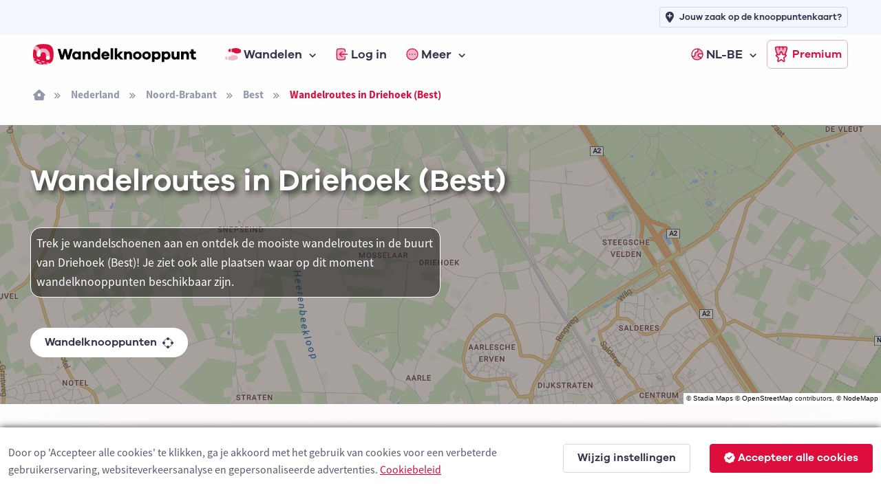

--- FILE ---
content_type: text/html; charset=utf-8
request_url: https://www.wandelknooppunt.be/nl-be/wandelen/routes/nederland/noord-brabant/best/driehoek/a5-121620
body_size: 12340
content:



<!DOCTYPE html>
<html lang="nl-be">
<head>
    <meta charset="utf-8">
    <title>Wandelroutes in Driehoek (Best) | Wandelknooppunt.be</title>
            <link rel="alternate" hreflang="nl-nl" href="https://www.wandelknooppunt.app/nl-nl/wandelen/routes/nederland/noord-brabant/best/driehoek/a5-121620" />
            <link rel="alternate" hreflang="fr" href="https://www.nodemapp.com/fr/randonnee/itineraires/pays-bas/brabant-septentrional/best/driehoek/a5-121620" />
            <link rel="alternate" hreflang="de" href="https://www.nodemapp.com/de/wandern/routen/niederlande/nordbrabant/best/driehoek/a5-121620" />
            <link rel="alternate" hreflang="en" href="https://www.nodemapp.com/en/hiking/routes/netherlands/north-brabant/best/driehoek/a5-121620" />
            <link rel="alternate" hreflang="nl-be" href="https://www.wandelknooppunt.be/nl-be/wandelen/routes/nederland/noord-brabant/best/driehoek/a5-121620" />
    
<!-- Viewport -->
<meta name="viewport" content="width=device-width, initial-scale=1.0, minimum-scale=1.0, maximum-scale=1.0, user-scalable=no">
        <meta name="description" content="Wandelroutes en wandelknooppunten in de buurt van Driehoek (Best). Trek je wandelschoenen aan en ontdek de mooiste wandelroutes!">
<!-- Favicon and Touch Icons -->
<link rel="apple-touch-icon" sizes="180x180" href="/assets/favicon/apple-touch-icon-hike.png">
<link rel="icon" type="image/png" sizes="32x32" href="/assets/favicon/favicon-32x32-hike.png">
<link rel="icon" type="image/png" sizes="16x16" href="/assets/favicon/favicon-16x16-hike.png">
<link rel="manifest" href="/assets/favicon/site-hike.webmanifest?v=1">
<link rel="mask-icon" href="/assets/favicon/safari-pinned-tab-hike.svg" color="#dd0d3c">
<meta name="msapplication-TileColor" content="#dd0d3c">


<link rel="canonical" href="https://www.wandelknooppunt.be/nl-be/wandelen/routes/nederland/noord-brabant/best/driehoek/a5-121620" />
<meta name="theme-color" content="#ffffff">
<meta name="msapplication-config" content="/assets/favicon/browserconfig-hike" />



<!-- Vendor Styles -->
<link rel="stylesheet" href="/assets/vendor/boxicons/css/boxicons.min.css?v=1" />
<link rel="stylesheet" href="/assets/vendor/swiper/swiper-bundle.min.css?v=1" />
<link rel="stylesheet" href="/assets/css/fonts-internal.min.css?v=3">

<!-- Main Theme Styles + Bootstrap -->
<link rel="stylesheet" href="/assets/css/theme-hike.min.css?v=1" defer>
<!-- Custom CSS -->
<link href='/assets/css/maplibre.css?v=2' rel='stylesheet' defer/>
<link rel="stylesheet" href="/assets/css/custom.css?v=70" defer>
<link rel="stylesheet" href="/assets/css/tips-for-map.css?v=110">

<script src="https://kit.fontawesome.com/8c158444fb.js" crossorigin="anonymous" async></script>


    <!-- Google tag (gtag.js) -->
    <script async src="https://www.googletagmanager.com/gtag/js?id=G-MGYD86PCVN"></script>
    <script>
        window.dataLayer = window.dataLayer || [];
        function gtag() { dataLayer.push(arguments); }
        gtag('js', new Date());
        gtag('config', 'G-MGYD86PCVN');
    </script>




    <link rel="stylesheet" href="/assets/css/ion.rangeSlider.hike.min.css" />

    <script src="https://cdn.jsdelivr.net/npm/@splidejs/splide@4.1.4/dist/js/splide.min.js"></script>
    <link href="https://cdn.jsdelivr.net/npm/@splidejs/splide@4.1.4/dist/css/splide.min.css" rel="stylesheet">
    

    <script src="/assets/js/custom/ai.min.js?v=1" async></script>
    <script src="https://cdnjs.cloudflare.com/ajax/libs/echarts/5.3.3/echarts.min.js" defer></script>

    <style>
        html, body {
            overflow-x:hidden;
            margin: 0;
            padding: 0;
            width:100%;
        }
    </style>

</head>


<!-- Body -->
<body>

    <!-- Page loading spinner -->
    <div class="page-loading active">
        <div class="page-loading-inner">
            <div class="page-spinner"></div><span>Loading...</span>
        </div>
    </div>


    <!-- Page wrapper for sticky footer -->
    <!-- Wraps everything except footer to push footer to the bottom of the page if there is little content -->
    <main class="page-wrapper gradientBackgroundhike">


        

    <header class="header navbar navbar-expand-lg navbar-sticky">

        <div class="container px-3 mt-0 mt-lg-5">
            <a href="/nl-be" class="navbar-brand pe-1">
                <img src="/assets/img/custom/svg/wandelknooppunt.svg" style="height:30px;" alt="Logo van Wandelknooppunt.be"/>
            </a>
            <div id="navbarNav" class="offcanvas offcanvas-end">
                <div class="offcanvas-header border-bottom">
                    <h5 class="offcanvas-title">Menu</h5>
                    <button type="button" class="btn-close" data-bs-dismiss="offcanvas" aria-label="Close"></button>
                </div>
                <div class="offcanvas-body">
                    <ul class="navbar-nav me-auto mb-2 mb-lg-0">
                        <li class="nav-item dropdown">
                            <a href="#" class="nav-link dropdown-toggle" data-bs-toggle="dropdown">
                                <img src="/assets/img/custom/svg/sl-hiker.svg" style="height:18px;" class="me-1" alt="navigatie-icoon"/> Wandelen
                            </a>
                            <div class="dropdown-menu">
                                <div class="d-lg-flex pt-lg-3">

                                    <div class="mega-dropdown-column">
                                        <h6 class="px-3 mb-2">Wandelen</h6>
                                        <ul class="list-unstyled">
                                            <li>
                                                <a href="/nl-be/wandelen/knooppunten/routeplanner" class="dropdown-item">Wandelrouteplanner</a>
                                            </li>
                                            <li>
                                                <a href="/nl-be/wandelen/ontdekken" class="dropdown-item">Ontdek wandelroutes</a>
                                            </li>
                                            <li>
                                                <a href="/nl-be/wandelen/pathfinder" class="dropdown-item">Pathfinders</a>
                                            </li>
                                            <li>
                                                <a href="/nl-be/wandelen/langeafstandswandelingen" class="dropdown-item">Langeafstandswandelingen</a>
                                            </li>
                                            <li>
                                                <a href="/nl-be/wandelen/importeren" class="dropdown-item">Importeer wandelroute</a>
                                            </li>

                                            <li>
                                                <a href="/nl-be/wandelen/app" class="dropdown-item">Wandel app</a>
                                            </li>
                                        </ul>
                                    </div>



                                </div>
                            </div>
                        </li>


                            <li class="nav-item">
                                <a href="/nl-be/inloggen" class="nav-link">
                                    <img src="/assets/img/custom/svg/sl-login-hike.svg" style="width:18px;" class="me-1" alt="navigatie-icoon"/> Log in
                                </a>
                            </li>


                        <li class="nav-item dropdown">
                            <a href="#" class="nav-link dropdown-toggle" data-bs-toggle="dropdown">
                                <img src="/assets/img/custom/svg/sl-more-hike.svg" style="width:18px;" class="me-1" alt="navigatie-icoon"/> Meer
                            </a>
                            <ul class="dropdown-menu">

                                <li>
                                    <a href="/nl-be/op-de-route" class="dropdown-item">Logies, eten, drinken &amp; service</a>
                                </li>
                                <li>
                                    <a href="/nl-be/adverteren" class="dropdown-item">Adverteren</a>
                                </li>
                                <li>
                                    <a href="/nl-be/premium" class="dropdown-item">Wat is Premium?</a>
                                </li>
                                <li>
                                    <a href="/nl-be/wandelen/nieuws" class="dropdown-item">Wandelnieuws</a>
                                </li>
                                <li>
                                    <a href="/nl-be/over-ons" class="dropdown-item">Over ons</a>
                                </li>
                                <li>
                                    <a href="/nl-be/help" class="dropdown-item">Hulp nodig?</a>
                                </li>
                                <li>
                                    <a href="/nl-be/contact" class="dropdown-item">Contact</a>
                                </li>

                            </ul>
                        </li>


                            <li class="nav-item dropdown ms-lg-auto">
                                <a href="#" class="nav-link dropdown-toggle" data-bs-toggle="dropdown">
                                    <img src="/assets/img/custom/svg/sl-lang-hike.svg" style="width:18px;" class="me-1" alt="navigatie-icoon"/> NL-BE
                                </a>
                                <ul class="dropdown-menu">

<li><a class="dropdown-item" href="https://www.wandelknooppunt.app/nl-nl/wandelen/routes/nederland/noord-brabant/best/driehoek/a5-121620">NL-NL</a></li><li><a class="dropdown-item" href="https://www.nodemapp.com/fr/randonnee/itineraires/pays-bas/brabant-septentrional/best/driehoek/a5-121620">FR</a></li><li><a class="dropdown-item" href="https://www.nodemapp.com/de/wandern/routen/niederlande/nordbrabant/best/driehoek/a5-121620">DE</a></li><li><a class="dropdown-item" href="https://www.nodemapp.com/en/hiking/routes/netherlands/north-brabant/best/driehoek/a5-121620">EN</a></li>                                </ul>
                            </li>


                    </ul>
                </div>
                <div class="offcanvas-header border-top">
                    <a href="/nl-be/premium" class="btn btn-outline-primary w-100">
                        <img src="/assets/img/custom/svg/sl-subscribe-hike.svg" style="width:24px;" class="me-1" alt="navigatie-icoon"/>
                        Premium
                    </a>
                </div>
            </div>

            <button type="button" class="navbar-toggler" data-bs-toggle="offcanvas" data-bs-target="#navbarNav" aria-controls="navbarNav" aria-expanded="false" aria-label="Toggle navigation">
                <span class="navbar-toggler-icon"></span>
            </button>
            <a href="/nl-be/premium" class="btn btn-outline-primary btn-sm fs-sm rounded d-none d-lg-inline-flex px-2">
                <img src="/assets/img/custom/svg/sl-subscribe-hike.svg" style="width:24px;" class="me-1" alt="navigatie-icoon"/>
                Premium
            </a>
        </div>

        <div style="position:absolute;top: 0;left: 0;height: 50px;width: 100%;" class="bg-secondary d-none d-lg-block">
            <div class="container px-3 text-end">
                <a class="btn btn-outline-secondary btn-sm py-1 fs-1 px-2" style="margin-top:10px;" href="/nl-be/adverteren">
                    <i class="fa-solid fa-location-plus me-2"></i>
                    <span style="font-size: 13px;">Jouw zaak op de knooppuntenkaart?</span>
                </a>
            </div>
        </div>

    </header>


        <div class="container px-3 py-3 d-none d-lg-block">

            <nav aria-label="breadcrumb">
                <ol class="breadcrumb">
                    <li class="breadcrumb-item"><a href="/nl-be"><i class="fa-solid fa-house-window"></i></a></li>

                            <li class="breadcrumb-item"><a href="/nl-be/wandelen/routes/nederland/a1-2">Nederland</a></li>
                            <li class="breadcrumb-item"><a href="/nl-be/wandelen/routes/nederland/noord-brabant/a2-11">Noord-Brabant</a></li>

                    <li class="breadcrumb-item"><a href="/nl-be/wandelen/routes/nederland/noord-brabant/best/a3-331">Best</a></li>

                    <li class="breadcrumb-item active" aria-current="page">Wandelroutes in Driehoek (Best)</li>
                </ol>
            </nav>

        </div>

        <!-- Hero -->
        <section class="overflow-hidden pt-1 position-relative">

                    <div style="position:absolute;top:0;bottom:0;right:0;left:0;" id="bannerMap" class="bg-secondary"></div>
                    <div style="position:absolute;top:0;bottom:0;right:0;left:0;background: rgba(40, 38, 38, 0.4);z-index:0;"></div>
                    <p style="position:absolute;right:0px;bottom:0px;font-size:10px;z-index:500;background:white;color:#282626;font-family:arial;" class="d-inline-block p-0 m-0 px-1 customAttributionGen">&copy; <a href="https://stadiamaps.com/" target="_blank">Stadia Maps</a> &copy; <a target="_top" rel="noopener" href="https://openstreetmap.org">OpenStreetMap</a> contributors, &copy; <a target="_top" rel="noopener" href="https://www.nodemapp.com">NodeMapp</a></p>

            <div class="container pt-3 pt-sm-0 pt-xl-0 position-relative">
                <div class="row pt-5 pb-5 flex-center">

                    <div class="col-12 pb-3 pb-md-0 text-center text-lg-start">

                        <h1 class="pb-md-3 text-white" style="text-shadow: #282626 0.1em 0.1em 0.2em;" >Wandelroutes in Driehoek (Best)</h1>

                                <p class="text-white p-2 mt-4 w-100 w-lg-50" style="background-color: rgba(40, 38, 38, 0.6); border-radius: 15px; border: 1px solid white;">Trek je wandelschoenen aan en ontdek de mooiste wandelroutes in de buurt van Driehoek (Best)! Je ziet ook alle plaatsen waar op dit moment wandelknooppunten beschikbaar zijn.</p>

                        <p>
                            <a class="btn btn-light border-2 rounded-pill btn-sm mt-4 fs-0 py-2" href="/nl-be/wandelen/knooppunten/routeplanner/nederland/noord-brabant/best/driehoek/a5-121620">Wandelknooppunten <span class="fa-duotone fa-draw-circle ms-2" data-fa-transform="shrink-6 down-1"></span></a>
                        </p>


                    </div>


                </div>
            </div>
        </section>

        
        <section class="pt-5">

            <div class="container">
                
                <div class="row align-items-center flex-column">
                    <div class="col-auto">
                        <button type="button" class="btn btn-primary rounded-pill btn-sm me-2 mb-3 " onclick="openTab('officialroutes');" id="buttonofficialroutes"><i class="fa-sharp fa-regular fa-shield-check me-2"></i> Offici&#xEB;le routes</button>
                        <button type="button" class="btn btn-secondary rounded-pill btn-sm me-2 mb-3 d-none" onclick="openTab('pathfinders');" id="buttonpathfinders"><i class="fa-sharp fa-regular fa-user-shield me-2"></i> Pathfinders</button>
                        <button type="button" class="btn btn-secondary rounded-pill btn-sm mb-3" onclick="openTab('surpriseme');" id="buttonsurpriseme"><i class="fa-sharp fa-regular fa-gift me-2"></i> Surprise Me</button>
                    </div>

                        <div class="col-12 mt-3 officialroutes" style="max-width:700px;">
                            <p class="text-center">Hieronder vind je de meest recente wandelroutes in Driehoek (Best) die worden aangeboden door offici&#xEB;le toeristische organisaties of door geverifieerde gebruikers van ons platform.</p>
                        </div>



                        <div class="col-12 showonmap">
                            <p class="text-center"><a href="javascript:void(0);" onclick="openAllRoutesModal();" class="fs-sm" id="openAllRoutes">Toon alle wandelroutes in Driehoek (Best) op kaart</a></p>
                        </div>

                    <div class="col-12 mt-3 surpriseme d-none" style="max-width:700px;">
                            <p class="text-center">Zoek je een avontuur? Probeer onze &#x27;Surprise Me&#x27;-functie! Vul je voorkeuren hieronder in, en wij zullen een aantal wandelingen voorstellen die gebruikmaken van de wandelknooppunten in Driehoek (Best). De routes worden real-time berekend met behulp van het wandelknooppuntennetwerk.</p>
                        </div>

                </div>

            </div>

        </section>

            <section class="discoverFeedhike p-0 py-4 officialroutes" style="overflow-x:hidden;max-width:100%;">


             <div class="container px-0 px-lg-4">

                <div class="row justify-content-center">

                    <div class="col-12 p-sm-0"  style="max-width:1200px;">

                        <div class="row justify-content-center justify-content-xl-start" id="routeOverviewDataOfficial">


                                <div class="col-auto col-xl-6">

                                    <article class="cardPfFeed mb-4 bg-white position-relative card-post-hike" id="routePost1304">
    <div class="card-body px-0 py-0">
        <div class="d-flex flex-row align-items-center justify-content-start ps-3 pt-3 pb-3 pe-3 bg-secondary">
<a href="/nl-be/wandelen/publisher/2" style="flex-shrink: 0;"><div class="profile-image-custom-feed-publisher mb-0">
<img src="https://www.nodemapp.com/assets/publishers/badge/2.png?v=202601150555116473957-5cb00366-0e26-4fcf-85e1-5bab7309239a" class="" />
</div></a>
<div class="pfAuthor ps-2">
<a href="/nl-be/wandelen/publisher/2"><p class="mb-0 p-0 mt-0 ellipsis-feed d-inline-block">NodeMapp</p></a>
            <div class="pfAuthorFollow author-publisher-2">
                <a class="link-hike text-decoration-none fw-bold fs-sm" href="javascript:void(0);" onclick="follow('publisher', 2)">
                <span style="white-space: nowrap;"><i class="fa-solid fa-plus me-1"></i><span class="actionFollowName">Volg</span></span>
                 </a>
            </div>
                <p class="text-muted fs-sm p-0 mt-0 mb-0 ellipsis-feed">Boxtel, Nederland</p>
            </div>
        </div>
        <div class="col-12 px-3 mt-3">
            <h3 class="mb-0 pb-0 pfPostTitle"><a href="/nl-be/wandelen/routes/r1304/kampinaroute" class="link-dark">Kampinaroute</a></h3>
<p class="mb-1 pb-1 galano fs-sm">11.9 km</p>
            <p class="fs-sm descFeedRoute">Ontdek de schoonheid van de Brabantse natuur en erfgoed op deze 11.9 km lange wandelroute. Struin door de uitgestrekte h<span id="pfTextDots1304">...</span> <a href="/nl-be/wandelen/routes/r1304/kampinaroute" class="link-dark fw-bold fs-sm" id="pfTextReadMore1304">meer&nbsp;lezen</a></p>
        </div>
<div class="tipContainer tipContainerFeed" id="tipContainer1304"></div>
<div class="splide bg-secondary splide-container" id="splide1304">
    <div class="splide__track">
        <ul class="splide__list">
            <li class="splide__slide">
                <div style="position:relative;" style="height:280px;width:280px;">
                    <img src="https://api.nodemapp.com/nodemapp/static-map?routeId=1304&width=560&height=560&version=15&padding=0.2&cache=1" style="height:280px;" />
                    <div class="splide-copyright">&copy; OpenStreetMap contributors, Tracestrack</div>
                </div>
            </li>
            <li class="splide__slide">
                <div style="position:relative;background-image:url(https://www.nodemapp.com/poi/image/11403?v=15);width:280px;height:280px;" class="splide-image">
                    <div class="splide-copyright">&copy; <a href="https://commons.wikimedia.org/wiki/File:Stapelen_gracht.jpg" target="_blank">Kasteelbeer</a>, <a href="https://creativecommons.org/licenses/by-sa/3.0/nl/deed.en" target="_blank">CC BY-SA 3.0 nl</a>, via Wikimedia Commons</div>
                </div>
            </li>
        </ul>
    </div>
</div>
        <div class="col-12 px-3 py-2 mt-4">
        </div>
        <div class="pfActionContainerb bg-secondary text-center py-2 ps-3 pe-2">
                    <a class="btn btn-primary btn-sm py-1" href="/nl-be/wandelen/routes/r1304/kampinaroute">
                        Open route <i class="fa-sharp fa-solid fa-arrow-right fa-lg ms-2"></i>
                    </a>
        </div>
    </div>
</article>


                                </div>


                        </div>

                    </div>

                </div>

            </div>
        </section>


        <section class="discoverFeedhike p-0 py-4 mt-4 surpriseme d-none px-3" style="overflow-x:hidden;max-width:100%;">


             <div class="container px-4">

                <div class="row">

                    <div class="col-12 p-0">

                        <div class="row justify-content-center">


                            <div style="max-width:450px;" class="bg-white p-4 rounded">

                                <div class="col-12">
                <label class="form-label" for="distanceRoutesSM">Hoe ver wil je ongeveer wandelen?</label>
                <input type="text" id="distanceRoutesSM" name="distanceRoutesSM" value="" />
            </div>
            <div class="col-12 my-4">
                <div class="form-check form-switch alignCheckBoxLeft">
                    <input type="checkbox" class="form-check-input" id="chooseDirectionSwitch" onclick="toggleDirectionSelector()">
                    <label class="form-check-label" for="chooseDirectionSwitch">kies richting waarin je wilt wandelen</label>
                </div>
            </div>

            <div class="col-12 text-center bg-secondary py-3 mt-3 mb-3 d-none" id="directionSelectorContainer">
                <p class="text-center galano-bold pb-0 mb-2" id="writtenDirection">noord</p>
                <img src="/assets/img/custom/svg/ic-sl-direction-hike.svg" style="width:80px;" class="directionSelector" id="rotatedRose" alt="Icoon richting kiezen"/>
            </div>

            <div class="col-12">
                <label for="smNumberOfRoutes" class="form-label">Hoeveel suggestieroutes wil je zien?</label>
                <select class="form-select form-select-sm" id="smNumberOfRoutes" size="1" name="smNumberOfRoutes">
                    <option value="2">2</option>
                    <option value="3">3</option>
                </select>
            </div>

            <div class="col-12 mt-4">
                <a class="btn btn-primary btn-lg buttonWithLoader w-100" id="btnSurpriseMe" onclick="surpriseMe()">
                    <i class="fa-solid fa-gift fa-lg me-2 buttonIcon"></i>
                    <span class="fas fa-circle-notch fa-spin fa-lg me-2 buttonLoader d-none"></span>
                    <span class="buttonLoaderText d-none">Routes bepalen...</span>
                    <span class="buttonText">Surprise Me!</span>
                </a>
            </div>


                            </div>
                            


                        </div>

                    </div>

                </div>

            </div>


        </section>

        <section class="p-0 surpriseme d-none" style="overflow-x:hidden;max-width:100%;">



            <div class="container mt-4 d-none" id="mapWrapper">

                <div class="row">

                    <div class="col-12 col-lg-8 d-flex" style="height:550px;">

                        <div style="flex: 1;display:flex;position:relative;">

                            <div style="flex: 1;" id="mapSurpriseMe" class="rounded"></div>

                        </div>


                    </div>

                    <div class="col-12 mt-3 mt-lg-0 col-lg-4">
                        <div class="swiper overflow-hidden w-100" style="max-height: 550px;" data-swiper-options='{
                "direction": "vertical",
                "slidesPerView": "auto",
                "freeMode": true,
                "mousewheel": true
              }'>
                            <div class="swiper-wrapper pe-md-2">
                                <div class="swiper-slide h-auto px-2">

                                    <div class="row row-cols-md-1 row-cols-sm-1 row-cols-1" id="listSurpriseMe">
                                    </div>
                                </div>
                            </div>
                        </div>
                    </div>
                </div>
            </div>


        </section>


        <section class="pt-5 pb-5">

            <div class="container">

                <div class="row flex-center g-0">
                    <div class="col-12 position-relative">

                        <div class="row">
                            <div class="col-12">
                                <div class="card mb-3 h-lg-100">
                                    <div class="card-header">
                                        <div class="row flex-between-end">
                                            <div class="col-12 align-self-center">
                                                <h5 class="mb-0">Locatie Driehoek (Best)</h5>
                                            </div>
                                        </div>
                                    </div>
                                    <div class="card-body bg-light">
                                        <div id="main" style="height:260px;" class="d-flex align-items-center justify-content-center">
                                            <lottie-player src="/falcon/custom-assets/js/lottie-loader-hike.json" background="transparent" speed="1" style="width: 250px; height: 260px;" loop autoplay></lottie-player>
                                        </div>
                                    </div>
                                </div>
                            </div>
                        </div>

                    </div>
                </div>

            </div>


        </section>




    </main>


    
<!-- Footer -->
<footer class="footer dark-mode bg-dark pt-5 pb-4 pb-lg-5 w-100">
    <div class="container text-center pt-lg-3">


        <div class="navbar-brand justify-content-center text-dark mb-2 mb-lg-4">
            <img src="/assets/img/custom/svg/nodemapp-logo-darkmode.svg" class="me-2" width="180" alt="Logo van NodeMapp">
        </div>
        <ul class="nav justify-content-center pt-3 pb-5 ">
            <li class="nav-item"><a href="/nl-be/over-ons" class="nav-link">Over ons</a></li>
            <li class="nav-item"><a href="/nl-be/contact" class="nav-link">Contact</a></li>
            <li class="nav-item"><a href="/nl-be/gebruiksvoorwaarden" class="nav-link">Gebruiksvoorwaarden</a></li>
            <li class="nav-item"><a href="/nl-be/privacybeleid" class="nav-link">Privacybeleid</a></li>
            <li class="nav-item"><a href="/nl-be/cookies" class="nav-link">Cookies</a></li>
        </ul>
        <div class="d-flex justify-content-center ">

                <a href="https://www.facebook.com/wandelknooppunt" class="btn btn-icon btn-secondary btn-facebook mx-2" target="_blank">
                    <i class="fa-brands fa-facebook-f"></i>
                </a>
                <a href="https://www.instagram.com/wandelknpt" class="btn btn-icon btn-secondary btn-instagram mx-2" target="_blank">
                    <i class="fa-brands fa-instagram"></i>
                </a>
                <a href="https://x.com/wandelknooppunt" class="btn btn-icon btn-secondary btn-twitter mx-2" target="_blank">
                    <i class="fa-brands fa-x-twitter"></i>
                </a>

            
        </div>
        <p class="nav d-block fs-sm text-center pt-5 mt-lg-4 mb-0">
            <span class="opacity-80">&copy; 2026 NodeMapp BV</span>
        </p>
    </div>
</footer>



    

<div class="modal fade" id="noSessionModal" data-bs-backdrop="static" data-bs-keyboard="false" tabindex="-1" role="dialog">
    <div class="modal-dialog modal-md modal-dialog-centered" role="document">
        <div class="modal-content">
            <div class="modal-header">
                <h5 class="modal-title">Niet ingelogd</h5>
            </div>
            <div class="modal-body mdlNoSessionText">
                <p></p>
            </div>
            <div class="modal-footer">
                <button type="button" class="btn btn-primary btn-sm" data-bs-dismiss="modal">OK</button>
            </div>
        </div>
    </div>
</div>
<div class="modal fade" id="rtpProhike" tabindex="-1" role="dialog">
    <div class="modal-dialog modal-lg modal-dialog-centered" role="document">
        <div class="modal-content">
            <div class="modal-header">
                <h5 class="modal-title">Routeplanner Pro</h5>
                <button type="button" class="btn-close" data-bs-dismiss="modal" aria-label="Close"></button>
            </div>
            <div class="modal-body">
                <p>De <strong>Routeplanner Pro</strong> is op onze nieuwe website wat veranderd. De mogelijkheid om routes te plannen die afwijken van het wandelnetwerk zit nu geïntegreerd in onze knooppuntenplanner (lees verder onder afbeelding):</p>
                <p class="text-center"><img src="/assets/img/custom/hike-pro.jpg" alt="Icoon oude Routelanner Pro" loading="lazy" /></p>
                <p>Als je naar onze routeplanner surft, kan je rechtsboven op het <strong>magneet-symbool</strong> duwen. Als je daarna voor <strong>Offgrid (auto)</strong> (automatische routeplanning) of <strong>Offgrid (manueel)</strong> (manueel plaatsen verbinden) kiest, kan je plaatsen op de kaart selecteren en een route plannen die (deels of volledig) afwijkt van het wandelnetwerk.</p>
                <p>Je kan tussen de Knooppunt-en Offgrid-modus switchen om een route te maken die deels langs knooppunten loopt en deels afwijkt van het knooppuntennetwerk.</p>
            </div>
            <div class="modal-footer">
                <a class="btn btn-primary btn-sm" href="/nl-be/wandelen/knooppunten/routeplanner">Naar routeplanner</a>
            </div>
        </div>
    </div>
</div>
<div class="modal fade" id="rtpProbike" tabindex="-1" role="dialog">
    <div class="modal-dialog modal-lg modal-dialog-centered" role="document">
        <div class="modal-content">
            <div class="modal-header">
                <h5 class="modal-title">Routeplanner Pro</h5>
                <button type="button" class="btn-close" data-bs-dismiss="modal" aria-label="Close"></button>
            </div>
            <div class="modal-body">
                <p>De <strong>Routeplanner Pro</strong> is op onze nieuwe website wat veranderd. De mogelijkheid om routes te plannen die afwijken van het fietsnetwerk zit nu geïntegreerd in onze knooppuntenplanner (lees verder onder afbeelding):</p>
                <p class="text-center"><img src="/assets/img/custom/bike-pro.jpg" alt="Icoon oude Routelanner Pro" loading="lazy"/></p>
                <p>Als je naar onze routeplanner surft, kan je rechtsboven op het <strong>magneet-symbool</strong> duwen. Als je daarna voor <strong>Offgrid (auto)</strong> (automatische routeplanning) of <strong>Offgrid (manueel)</strong> (manueel plaatsen verbinden) kiest, kan je plaatsen op de kaart selecteren en een route plannen die (deels of volledig) afwijkt van het fietsnetwerk.</p>
                <p>Je kan tussen de Knooppunt-en Offgrid-modus switchen om een route te maken die deels langs knooppunten loopt en deels afwijkt van het knooppuntennetwerk.</p>
            </div>
            <div class="modal-footer">
                <a class="btn btn-primary btn-sm" href="/nl-be/fietsen/knooppunten/routeplanner">Naar routeplanner</a>
            </div>
        </div>
    </div>
</div>
<div class="modal fade" id="checkModal" tabindex="-1" role="dialog">
    <div class="modal-dialog modal-md modal-dialog-centered" role="document">
        <div class="modal-content">
            <div class="modal-body">
                <div class="col-12 text-center mb-4">
                    <img src="/assets/img/custom/svg/ic-sl-check-hike.svg" style="width:70px;" alt="Icoon bevestiging actie" loading="lazy"/>
                </div>

                <p></p>
            </div>
            <div class="modal-footer">
                <button type="button" class="btn btn-primary btn-sm" data-bs-dismiss="modal">OK</button>
            </div>
        </div>
    </div>
</div>
<div class="modal fade" id="errorModal" tabindex="-1" role="dialog">
    <div class="modal-dialog modal-md modal-dialog-centered" role="document">
        <div class="modal-content">
            <div class="modal-header">
                <h5 class="modal-title">Melding</h5>
                <button type="button" class="btn-close" data-bs-dismiss="modal" aria-label="Close"></button>
            </div>
            <div class="modal-body mdlErrorText">
                <p></p>
            </div>
            <div class="modal-footer">
                <button type="button" class="btn btn-primary btn-sm" data-bs-dismiss="modal">OK</button>
            </div>
        </div>
    </div>
</div>
<div class="modal fade" id="noSubModal" tabindex="-1" role="dialog">
    <div class="modal-dialog modal-dialog-centered" role="document">
        <div class="modal-content">
            <div class="modal-header">
                <h5 class="modal-title">Premium</h5>
                <button type="button" class="btn-close" data-bs-dismiss="modal" aria-label="Close"></button>
            </div>
            <div class="modal-body mdlErrorText">
                <p></p>
            </div>
            <div class="modal-footer">
                <a href="/nl-be/premium" class="btn btn-outline-dark btn-sm d-none" id="upgradePlusButton">
                    <img src="/assets/img/custom/svg/sl-subscribe-plus.svg" style="height:24px;" class="me-1" alt="Icoon Premium Plus" loading="lazy"/>
                    Upgrade naar Premium Plus
                </a>
                <a href="/nl-be/premium" class="btn btn-outline-primary btn-sm d-none" id="upgradeButton">
                    <img src="/assets/img/custom/svg/sl-subscribe-hike.svg" style="width:24px;" class="me-1" alt="Icoon Premium" loading="lazy"/>
                    Upgrade naar Premium
                </a>
                <button type="button" class="btn btn-secondary btn-sm" data-bs-dismiss="modal">OK</button>
            </div>
        </div>
    </div>
</div>
<div class="modal fade" tabindex="-1" id="confirmLogoutModal" role="dialog">
    <div class="modal-dialog modal-dialog-centered" role="document">
        <div class="modal-content">
            <div class="modal-header">
                <h5 class="modal-title">Uitloggen</h5>
                <button type="button" class="btn-close" data-bs-dismiss="modal" aria-label="Close"></button>
            </div>
            <div class="modal-body">
                <p>Weet je zeker dat je wilt uitloggen?</p>
            </div>
            <div class="modal-footer">
                <button type="button" class="btn btn-secondary btn-sm button50" data-bs-dismiss="modal">Nee</button>
                <button type="button" class="btn btn-primary btn-sm buttonWithLoader" id="logoutButton" onclick="logout()">
                    <span class="fas fa-circle-notch fa-spin fa-lg buttonLoader d-none"></span>
                    <span class="buttonText">Ja</span>
                </button>
            </div>
        </div>
    </div>
</div>
<div class="modal fade" tabindex="-1" id="loadedConfirmModal" role="dialog">
    <div class="modal-dialog modal-dialog-centered" role="document">
        <div class="modal-content">
            <div class="modal-header">
                <h5 class="modal-title">Bevestiging</h5>
                <button type="button" class="btn-close" data-bs-dismiss="modal" aria-label="Close"></button>
            </div>
            <div class="modal-body">
                <p></p>
            </div>
            <div class="modal-footer">
                <button type="button" class="btn btn-secondary btn-sm" data-bs-dismiss="modal">Nee</button>
                <button type="button" class="btn btn-primary btn-sm" data-bs-dismiss="modal" id="loadedConfirmYesButton">Ja</button>
            </div>
        </div>
    </div>
</div>
<div class="modal" tabindex="-1" id="loginCodeModal" data-bs-backdrop="static" data-bs-keyboard="false" role="dialog">
    <div class="modal-dialog modal-dialog-centered" role="document">
        <div class="modal-content">
            <div class="modal-header">
                <h5 class="modal-title">Logincode</h5>
                <button type="button" class="btn-close" data-bs-dismiss="modal" aria-label="Close" onclick="cancelTimer();"></button>
            </div>
            <div class="modal-body">
                <p>Met deze QR-code of tekstcode kan je inloggen in onze app. Open het loginscherm van onze app en duw op de knop met QR-code. Je kan in hetzelfde scherm ook de tekstcode (<strong>hoofdlettergevoelig!</strong>) invoeren indien dat je voorkeur geniet.</p>

                <p class="mt-2 mb-1 small text-center">Resterende tijd om in te loggen met deze code:</p>
                <p id="timerlogincode" class="text-center mt-0 p-2 fs-3 fw-bold" style="background: #f5f5f5;">01:00</p>
                <p id="qrlogin" class="text-center mt-2"></p>
                <p id="logincode" class="text-center mt-2 p-2 fs-3 fw-bold" style="background: #f5f5f5;"></p>
            </div>
        </div>
    </div>
</div>

<div class="modal fade" id="modalAllRoutes" tabindex="-1" role="dialog">
        <div class="modal-dialog modal-fullscreen" role="document">
            <div class="modal-content overflow-hidden">
                <div class="modal-header">
                <h5 class="modal-title">Overzicht alle wandelroutes Driehoek (Best)</h5>
                <button class="btn-close" type="button" aria-label="Close" onclick="closeAllRoutesModal();"></button>
            </div>
              <div class="modal-body overflow-hidden p-0" id="allRoutesContainer">
              </div>
            </div>
         </div>
    </div>

        <div class="modal fade" tabindex="-1" id="reviewModal" data-bs-backdrop="static" data-bs-keyboard="false">
        <div class="modal-dialog modal-dialog-centered modal-lg">
            <div class="modal-content">
                <div class="modal-header">
                    <h5 class="modal-title"></h5>
                    <button type="button" class="btn-close" data-bs-dismiss="modal"></button>
                </div>
                <div class="modal-body">

                    <div class="alert d-none alert-success" role="alert">
                        <i class="fa-sharp fa-solid fa-circle-check me-3"></i>
                        <div class="okText galano-bold"></div>
                    </div>

                    <div class="alert d-none alert-danger" role="alert">
                        <i class="fa-solid fa-circle-exclamation me-3"></i>
                        <div class="errorText galano-bold"></div>
                    </div>

                    <p id="reviewIntro" class="mb-0 pb-0"></p>


                    <div class="col-12 mt-0" id="routestars">
                        Hoeveel sterren geef je de route?<br />
                        <div class="routerating">
                        </div>
                    </div>

                    <div class="mt-3 text-end">
                        <textarea class="form-control" id="reviewText" rows="5" placeholder="" maxlength="350" style="resize: none;font-size:16px;"></textarea>
                        <small>resterende karakters: <b><span id="remainingD">350</span></b></small>
                    </div>



                    <div class="mt-3">
                        <div class="form-check form-switch">
                            <input class="form-check-input" id="publishName" type="checkbox" name="publishName" />
                            <label class="form-check-label" for="publishName" id="publishNameLabel"></label>
                        </div>
                    </div>

                </div>

                <div class="modal-footer">
                    <a class="btn btn-primary btn-lg buttonWithLoader" id="publishReviewButton" onclick="publishReview();">
                        <i class="fa-solid fa-paper-plane fa-lg me-2 buttonIcon"></i>
                        <span class="fas fa-circle-notch fa-spin fa-lg buttonLoader d-none"></span>
                        <span class="buttonText"></span>
                    </a>
                </div>

            </div>
        </div>
    </div>


    

<script>
    (function () {
        window.onload = function () {
            const preloader = document.querySelector('.page-loading');
            preloader.classList.remove('active');
            setTimeout(function () {
                preloader.remove();
            }, 500);
        };
    })();
</script>

<script src='/assets/js/custom/maplibre.js?v=2'></script>

<script src="https://cdn.jsdelivr.net/npm/axios/dist/axios.min.js?v=1"></script>
<script src="https://ajax.googleapis.com/ajax/libs/jquery/3.6.0/jquery.min.js"></script>
<script src="/assets/js/custom/jquery.autocomplete.min.js"></script>


<!-- Vendor Scripts -->
<script src="/assets/js/custom/lottie.min.js?v=1" async></script>
<script src="/assets/vendor/bootstrap/dist/js/bootstrap.bundle.min.js?v=1"></script>
<script src="/assets/vendor/smooth-scroll/dist/smooth-scroll.polyfills.min.js?v=1"></script>
<script src="/assets/vendor/rellax/rellax.min.js?v=1"></script>
<script src="/assets/vendor/swiper/swiper-bundle.min.js?v=1"></script>

<!-- Main Theme Script -->
<script src="/assets/js/theme.min.js?v=1"></script>
<script src="/assets/js/custom/general.min.js?v=2"></script>
<script src="https://cdn.jsdelivr.net/npm/idb@8/build/umd.js"></script>

    <script src="/assets/js/custom/cookie.consent.min.js?v=1" defer></script>



    <script type="text/javascript">
        var language = 'nl';
        var culture = 'nl-be';
        var routeType = 'hike';
        var nmplabs_Session = '9b12676bb0f1b60a2a43f3d771a7f91ec5da7f44';
        var locationBannerMap = [[51.52162,5.36639]];
        var regionId = 11;
        var realRegionId = 121620;
        var realRegionLevel = 5;
        var regionLevel = 2;
        var regionName = "lowest";
        var markPoint = "{\"name\":\"Driehoek\",\"tooltip\":{\"nl\":\"Driehoek\",\"fr\":\"Driehoek\",\"de\":\"Driehoek\",\"en\":\"Driehoek\",\"da\":\"Driehoek\",\"es\":\"Driehoek\"},\"coord\":[5.36639,51.52162]}";
        var regionIdentifier = 'a5-121620';
        var urlToBanner = '';
        var alternativeRegion = false;
        var minDistance = 0;
        var maxDistance = 50;
        var minSelectedDistance = 0;
        var maxSelectedDistance = 50;
        var noChoicesText = 'Geen opties meer';
        var itemSelectText = 'Druk om te selecteren';
        var official = 'offici&#xEB;le route';
        var routeNumberString = '{0} route(s)';
        var loadMore = 'Laad meer';
        var autoTranslate = `automatisch vertaald`;
        var loggedIn = false;

        var loadedRouteIdsOfficial = [1304];
        var loadedRouteIdsPathfinder = [];
        var totalRoutesOfficialStart = 0;
        var totalRoutesPathfinderStart = 0;
        var urlToOverView = '/nl-be/wandelen/ontdekken';
        var currentsource = 'officialroutes';


        const windDirections = new Map();

        windDirections.set('N', 'noord');
        windDirections.set('NE', 'noordoost');
        windDirections.set('E', 'oost');
        windDirections.set('SE', 'zuidoost');
        windDirections.set('S', 'zuid');
        windDirections.set('SW', 'zuidwest');
        windDirections.set('W', 'west');
        windDirections.set('NW', 'noordwest');


    </script>

    <script src="https://cdnjs.cloudflare.com/ajax/libs/ion-rangeslider/2.3.1/js/ion.rangeSlider.min.js"></script>
    <script src="/assets/js/custom/rateit/rater.min.js"></script>
    <script src="/assets/js/custom/list/list.min.js"></script>
    <script src="/assets/js/custom/mapObject.js?v=40"></script>
    <script src="/assets/js/custom/interact/interact.min.js?v=1"></script>
    <script src="/assets/js/custom/tips-for-map.js?v=120"></script>
    <script src="/assets/js/custom/place2.js?v=10" async></script>
    <script src="/assets/js/custom/surpriseme.min.js?v=4"></script>



</body>
</html>
